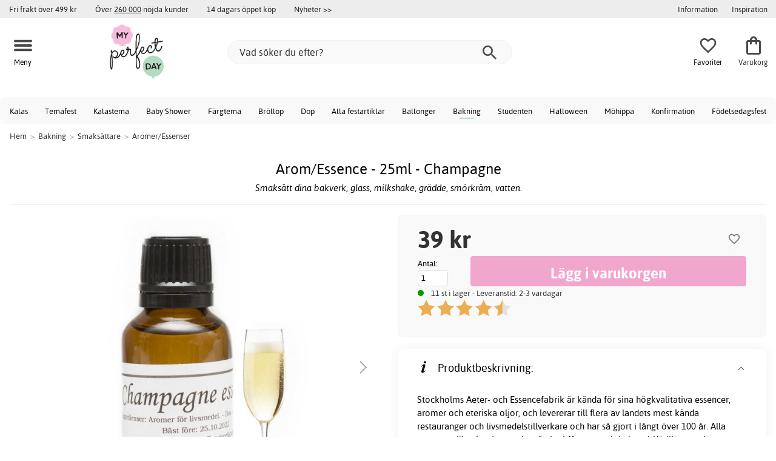

--- FILE ---
content_type: text/html; charset=iso-8859-1
request_url: https://www.myperfectday.se/arom-essence-25ml-champagne
body_size: 20203
content:
<!DOCTYPE html>
<html xmlns="http://www.w3.org/1999/xhtml"
xmlns:og="http://opengraphprotocol.org/schema/"
xmlns:fb="http://www.facebook.com/2008/fbml" dir="ltr" lang="sv">
<head>



<!--cache bof product-11657 2026-01-21 00:38:05 https://www.myperfectday.se/product-11657/arom-essence-25ml-champagne--><meta http-equiv="Content-Type" content="text/html; charset=iso-8859-1" />
<title>Arom/Essence - 25ml - Champagne - 39 kr - Aromer/Essenser - My Perfect Day</title>
<meta name="viewport" content="width=device-width, initial-scale=1"/><meta name="description" content="Köp Arom/Essence - 25ml - Champagne - 39 kr! Stockholms Aeter- och Essencefabrik är kända för sina högkvalitativa essencer, aromer och eteriska oljor, och levererar till flera av landets mest kända restauranger och livsmedelstillverkare och har så gjort i långt över 100 år. Alla essencer tillverkas..." />
<meta http-equiv="imagetoolbar" content="no" />
<meta name="author" content="My Perfect Day" />
<meta name="generator" content="" />
<link rel="apple-touch-icon" sizes="180x180" href="/favicon/myperfectday/apple-touch-icon.png">
<link rel="icon" type="image/png" sizes="32x32" href="/favicon/myperfectday/favicon-32x32.png">
<link rel="icon" type="image/png" sizes="16x16" href="/favicon/myperfectday/favicon-16x16.png">
<link rel="manifest" href="/favicon/myperfectday/site.webmanifest">
<meta name="msapplication-TileColor" content="#ffffff">
<meta name="theme-color" content="#E2DED5">
<link rel="stylesheet" type="text/css" href="/includes/templates/template_ai/css/fontface.css" />
<link rel="preload" href="/includes/templates/template_ai/fonts/Asap/asap-regular-webfont.woff2" as="font" type="font/woff2" crossorigin>
<link rel="preload" href="/includes/templates/template_ai/fonts/Asap/asap-bold-webfont.woff2" as="font" type="font/woff2" crossorigin>
<link rel="preload" href="/includes/templates/template_ai/fonts/Asap/asap-bolditalic-webfont.woff2" as="font" type="font/woff2" crossorigin>
<link rel="preload" href="/includes/templates/template_ai/fonts/Asap/asap-italic-webfont.woff2" as="font" type="font/woff2" crossorigin>
<link rel="stylesheet" type="text/css" href="//www.myperfectday.se/min/?g=931819afd7c02bbbc011c5d38285d6507e656648.css&amp;1755771068" />


<meta property="og:title" content="Arom/Essence - 25ml - Champagne - 39 kr - Aromer/Essenser - My Perfect Day"/>
<meta property="og:description" content="Köp Arom/Essence - 25ml - Champagne - 39 kr! Stockholms Aeter- och Essencefabrik är kända för sina högkvalitativa essencer, aromer och eteriska oljor, och levererar till flera av landets mest kända restauranger och livsmedelstillverkare och har så gjort i långt över 100 år. Alla essencer tillverkas..."/>
<meta property="og:type" content="product"/>
<meta property="og:image" content="https://cdn.myperfectday.se/img/3d/2c/c1/80/1000x1000/3d2cc1806f7de82107e9149b04a6347982.jpg"/>
<meta property="og:site_name" content="My Perfect Day"/>
<link rel="canonical" href="https://www.myperfectday.se/arom-essence-25ml-champagne"/>
<meta property="fb:admins" content="" /><meta property="fb:app_id" content="" /><script>
	dl = { 
		site_id: "1",
		currency: "SEK",
		page_type: "product_info",
		page_type_key: "products_id",
		page_type_id: "11657",
		product_recommendations: ["12396","10945","10948","10952","10950","11655","11789","12069","18604","11656"],
		tid: "11657",
		products_name: "Arom/Essence - 25ml - Champagne",
		products_price_ex : 34.8214,
		products_price_inc : 39,
		base_products_price_inc : 39,
		products_image : "https://cdn.myperfectday.se/img/3d/2c/c1/80/1000x1000/3d2cc1806f7de82107e9149b04a6347982.jpg",
		products_url : "https://www.myperfectday.se/arom-essence-25ml-champagne",
		products_model : "3-834",
		products_brand : "Stockholm Essencefabrik",
		products_category_1: "Bakning",
		products_category_2: "Smaksättare",
		products_category_3: "Aromer/Essenser",
		products_categories : ["Bakning","Smaksättare","Aromer/Essenser"] 
	}
</script><!--ANALYTICS_HTML--><script>uhistory = {};</script><script>dl.trck = true;</script><!-- Global site tag (gtag.js) - Google Ads: 973463741 -->
        <script async src="https://www.googletagmanager.com/gtag/js?id=AW-973463741"></script>
        <script>
            window.dataLayer = window.dataLayer || [];
            function gtag(){dataLayer.push(arguments);}
            gtag('js', new Date());
            
                        gtag("consent", "default", {
    "ad_storage": "denied",
    "analytics_storage": "denied",
    "ad_user_data": "denied",
    "ad_personalization": "denied"
});
                        
            
                gtag('config', 'AW-973463741',{
                allow_enhanced_conversions: 'true',
                cookie_domain: '.www.myperfectday.se'});
                
            
            
            gtag('config', 'G-S2DQ42WVNR',{
                link_attribution: 'true',
                anonymize_ip: 'true',
                site_speed_sample_rate: 100,
                cookie_domain: '.www.myperfectday.se',
                cookie_prefix: 'GA4'});
            
            
        gtag('event', 'page_view',
            {'send_to': 'AW-973463741', 'ecomm_prodid': '11657','ecomm_pagetype':'product','ecomm_rec_prodid': dl.product_recommendations,'ecomm_pvalue': 39,'ecomm_totalvalue': 39,'count_visited_products': '','count_visited_prod_or_cat': '0','allow_rm': 'pending'}
        );
        
            
            var gtag_active = true;
                gtag('event', 'view_item', {
                send_to: "G-S2DQ42WVNR",
                currency: dl.currency,
                value: dl.products_price_ex,
                items: [ {
                index: 0,
                item_id: "11657",
                item_name: dl.products_name,
                price: dl.products_price_ex,
                currency: dl.currency,
                quantity: 1,
                item_category: "Smaksättare",
                item_category2: "Bakning"}
                ]});
            
        </script>
    </head>


<body class="winter" id="productinfoBody">
<!--GTM_BODY--><div id="pad_top"><div class="customer_info_row"><div class="center_menu"><div class="top_bar_arg_holder"><div class="arg">Fri frakt över 499 kr</div><div class="arg secondary desktop">Över <span style="text-decoration:underline;">260 000</span> nöjda kunder</div><div class="arg secondary desktop">14 dagars öppet köp</div></div><div class="top_bar_links_holder"><div class="arg top_bar_link new divhref" href="/?aggregation=all&filter=-new&sort_order=1">Nyheter >></div></div><div class="top_bar_drop_holder"><div id="dropMenuWrapper">
       <div id="dropMenu">
          <ul class="level1">				
              <li class="submenu"><div><button class="mobile_info_text">Information</button></div>
              <ul class="level2">
          <li><a href="/k%C3%B6pvillkor">Köpvillkor</a></li>
          <li><a href="https://www.myperfectday.se/#setcookies">Cookies</a></li>
          <li><a href="/integritetspolicy">Integritetspolicy</a></li>
          <li><a href="https://www.myperfectday.se//faq">Frågor och svar</a></li>
          <li><a href="https://www.myperfectday.se//contact_us">Kundservice</a></li>
</ul>
            </li><li><a href="/inspiration_center"><div>Inspiration</div></a></li>     
          </ul>
  </div>
   
</div></div></div></div><div id="float_menu"><div class="center_menu"><div class="logo_top_row"><div class="top_button_holder top_menu_button_holder"><div class="top_menu_button top_button"><span class="top_icon_holder svg_menu_button"><svg viewBox="0 0 199.39 124.52" fill="#494949" width="30" height="30" ><g><g><path d="M12.51,74.76c1.55,0,3.09,0,4.64,0c4.24,0,8.48,0,12.72,0c6.24,0,12.48,0,18.72,0c7.65,0,15.3,0,22.96,0 c8.34,0,16.68,0,25.03,0c8.42,0,16.84,0,25.26,0c7.89,0,15.78,0,23.67,0c6.64,0,13.27,0,19.91,0c4.8,0,9.59,0,14.39,0 c2.26,0,4.52,0.02,6.78,0c0.1,0,0.2,0,0.29,0c3.21,0,6.57-1.39,8.84-3.66c2.17-2.17,3.8-5.73,3.66-8.84 c-0.14-3.23-1.21-6.59-3.66-8.84c-2.45-2.25-5.45-3.66-8.84-3.66c-1.55,0-3.09,0-4.64,0c-4.24,0-8.48,0-12.72,0 c-6.24,0-12.48,0-18.72,0c-7.65,0-15.3,0-22.96,0c-8.34,0-16.68,0-25.03,0c-8.42,0-16.84,0-25.26,0c-7.89,0-15.78,0-23.67,0 c-6.64,0-13.27,0-19.91,0c-4.8,0-9.59,0-14.39,0c-2.26,0-4.52-0.02-6.78,0c-0.1,0-0.2,0-0.29,0c-3.21,0-6.57,1.39-8.84,3.66 c-2.17,2.17-3.8,5.73-3.66,8.84c0.14,3.23,1.21,6.59,3.66,8.84C6.12,73.35,9.12,74.76,12.51,74.76L12.51,74.76z"></path></g></g><g><g><path d="M12.51,124.51c1.55,0,3.09,0,4.64,0c4.24,0,8.48,0,12.72,0c6.24,0,12.48,0,18.72,0c7.65,0,15.3,0,22.96,0 c8.34,0,16.68,0,25.03,0c8.42,0,16.84,0,25.26,0c7.89,0,15.78,0,23.67,0c6.64,0,13.27,0,19.91,0c4.8,0,9.59,0,14.39,0 c2.26,0,4.52,0.02,6.78,0c0.1,0,0.2,0,0.29,0c3.21,0,6.57-1.39,8.84-3.66c2.17-2.17,3.8-5.73,3.66-8.84 c-0.14-3.23-1.21-6.59-3.66-8.84c-2.45-2.25-5.45-3.66-8.84-3.66c-1.55,0-3.09,0-4.64,0c-4.24,0-8.48,0-12.72,0 c-6.24,0-12.48,0-18.72,0c-7.65,0-15.3,0-22.96,0c-8.34,0-16.68,0-25.03,0c-8.42,0-16.84,0-25.26,0c-7.89,0-15.78,0-23.67,0 c-6.64,0-13.27,0-19.91,0c-4.8,0-9.59,0-14.39,0c-2.26,0-4.52-0.02-6.78,0c-0.1,0-0.2,0-0.29,0c-3.21,0-6.57,1.39-8.84,3.66 c-2.17,2.17-3.8,5.73-3.66,8.84c0.14,3.23,1.21,6.59,3.66,8.84C6.12,123.1,9.12,124.51,12.51,124.51L12.51,124.51z"></path></g></g><g><g><path d="M12.51,25.01c1.55,0,3.09,0,4.64,0c4.24,0,8.48,0,12.72,0c6.24,0,12.48,0,18.72,0c7.65,0,15.3,0,22.96,0 c8.34,0,16.68,0,25.03,0c8.42,0,16.84,0,25.26,0c7.89,0,15.78,0,23.67,0c6.64,0,13.27,0,19.91,0c4.8,0,9.59,0,14.39,0 c2.26,0,4.52,0.02,6.78,0c0.1,0,0.2,0,0.29,0c3.21,0,6.57-1.39,8.84-3.66c2.17-2.17,3.8-5.73,3.66-8.84 c-0.14-3.23-1.21-6.59-3.66-8.84c-2.45-2.25-5.45-3.66-8.84-3.66c-1.55,0-3.09,0-4.64,0c-4.24,0-8.48,0-12.72,0 c-6.24,0-12.48,0-18.72,0c-7.65,0-15.3,0-22.96,0c-8.34,0-16.68,0-25.03,0c-8.42,0-16.84,0-25.26,0c-7.89,0-15.78,0-23.67,0 c-6.64,0-13.27,0-19.91,0c-4.8,0-9.59,0-14.39,0c-2.26,0-4.52-0.02-6.78,0c-0.1,0-0.2,0-0.29,0c-3.21,0-6.57,1.39-8.84,3.66 C1.5,5.84-0.13,9.4,0.01,12.51c0.14,3.23,1.21,6.59,3.66,8.84C6.12,23.59,9.12,25.01,12.51,25.01L12.51,25.01z"></path></g></g></svg></span><span class="text">Meny</span></div></div><div class="top_button_holder top_search_button_holder"><span class="top_button"><span class="top_icon_holder svg_search_button"><svg viewBox="0 0 32 32" version="1.1" fill="#494949" width="30" height="30" ><g stroke-width="1" stroke="none" fill-rule="evenodd" fill="#494949" ><g fill-rule="nonzero"><g><g><path d="M22.7927273,20.1149091 L21.3338182,20.1149091 L20.7869091,19.6567273 C22.5178182,17.5549091 23.6130909,14.9032727 23.6130909,11.8850909 C23.6130909,5.30327273 18.3243636,0 11.7614545,0 C5.28872727,0 0,5.30327273 0,11.8850909 C0,18.4683636 5.28727273,23.7716364 11.8516364,23.7716364 C14.7694545,23.7716364 17.504,22.6734545 19.6014545,20.9367273 L20.1483636,21.3949091 L20.1483636,22.8567273 L29.2654545,32 L32,29.2567273 L22.7927273,20.1149091 Z M11.8516364,20.1149091 C7.29309091,20.1149091 3.648,16.4567273 3.648,11.8850909 C3.648,7.31490909 7.29309091,3.65672727 11.8516364,3.65672727 C16.4101818,3.65672727 20.0581818,7.31636364 20.0581818,11.8850909 C20.0581818,16.4567273 16.4116364,20.1149091 11.8545455,20.1149091 L11.8516364,20.1149091 Z"></path></g></g></g></g></svg></span><span class="text">Sök</span></span></div><div class="top_button_holder top_filter_button_holder"><span class="top_button"><span class="top_filter_icon svg_filter_button">
										<svg viewBox="0 0 48 48" xmlns="http://www.w3.org/2000/svg" fill="#494949" width="30" height="30" ><g stroke-width="0"></g><g stroke-linecap="round" stroke-linejoin="round"></g><g> <title>filter-horizontal</title> <g id="Layer_2" data-name="Layer 2"> <g id="invisible_box" data-name="invisible box"> <rect width="48" height="48" fill="none"></rect> </g> <g id="icons_Q2" data-name="icons Q2"> <path d="M41.8,8H21.7A6.2,6.2,0,0,0,16,4a6,6,0,0,0-5.6,4H6.2A2.1,2.1,0,0,0,4,10a2.1,2.1,0,0,0,2.2,2h4.2A6,6,0,0,0,16,16a6.2,6.2,0,0,0,5.7-4H41.8A2.1,2.1,0,0,0,44,10,2.1,2.1,0,0,0,41.8,8ZM16,12a2,2,0,1,1,2-2A2,2,0,0,1,16,12Z"></path> <path d="M41.8,22H37.7A6.2,6.2,0,0,0,32,18a6,6,0,0,0-5.6,4H6.2a2,2,0,1,0,0,4H26.4A6,6,0,0,0,32,30a6.2,6.2,0,0,0,5.7-4h4.1a2,2,0,1,0,0-4ZM32,26a2,2,0,1,1,2-2A2,2,0,0,1,32,26Z"></path> <path d="M41.8,36H24.7A6.2,6.2,0,0,0,19,32a6,6,0,0,0-5.6,4H6.2a2,2,0,1,0,0,4h7.2A6,6,0,0,0,19,44a6.2,6.2,0,0,0,5.7-4H41.8a2,2,0,1,0,0-4ZM19,40a2,2,0,1,1,2-2A2,2,0,0,1,19,40Z"></path> </g> </g> </g></svg>

										</span><span class="text">Filter</span></span></div><a href="/" class="mobile_logo_container"><div class="mobile_logo"><img src="images/logos/mpdlogo_sm.png" alt="My Perfect Day"></div></a><a href="/" class="desktop_logo_container"><div class="desktop_logo"><img src="images/logos/mpdlogo_sm.png" alt="My Perfect Day"></div></a><div class="search_holder"><div class="search_container"><div id="SearchBar" class="search_bar"><form name="quick_find_header" action="https://www.myperfectday.se/index.php?main_page=advanced_search_result" method="get" id="ajaxSearchForm"><input type="hidden" name="main_page" value="advanced_search_result" /><span id="product_records" number="10"></span><input type="text" name="keyword" class="searchboxinput" target=".suggestions" autocomplete="off" size="6" placeholder="Vad söker du efter?" aria-label="Vad söker du efter?" /><div class="search_button_holder"><button class="search_button" type="submit"><span class="search_button_icon"><svg viewBox="0 0 32 32" version="1.1"  fill="#494949" width="23" height="23" ><g stroke-width="1" stroke="none" fill-rule="evenodd" fill="#494949" ><g fill-rule="nonzero"><g><g><path d="M22.7927273,20.1149091 L21.3338182,20.1149091 L20.7869091,19.6567273 C22.5178182,17.5549091 23.6130909,14.9032727 23.6130909,11.8850909 C23.6130909,5.30327273 18.3243636,0 11.7614545,0 C5.28872727,0 0,5.30327273 0,11.8850909 C0,18.4683636 5.28727273,23.7716364 11.8516364,23.7716364 C14.7694545,23.7716364 17.504,22.6734545 19.6014545,20.9367273 L20.1483636,21.3949091 L20.1483636,22.8567273 L29.2654545,32 L32,29.2567273 L22.7927273,20.1149091 Z M11.8516364,20.1149091 C7.29309091,20.1149091 3.648,16.4567273 3.648,11.8850909 C3.648,7.31490909 7.29309091,3.65672727 11.8516364,3.65672727 C16.4101818,3.65672727 20.0581818,7.31636364 20.0581818,11.8850909 C20.0581818,16.4567273 16.4116364,20.1149091 11.8545455,20.1149091 L11.8516364,20.1149091 Z"></path></g></g></g></g></svg></span></button><button class="close_search_button ajaxSearchClose" type="submit"><span class="svg_close_search_button_icon">
								    	<svg viewBox="0 0 20 20" version="1.1"><g stroke-width="1" stroke="none" fill-rule="evenodd" fill="none"><g fill-rule="nonzero" fill="#333"><polygon points="20 2 18 0 10 8 2 0 0 2 8 10 0 18 2 20 10 12 18 20 20 18 12 10"></polygon></g></g></svg>
								    </span></button></div></form></div><div class="suggestions"></div></div></div><div class="top_button_holder top_fav_button_holder divhref" href="/list" >
											<div class=" top_button top_button" ><span class="top_icon_holder svg_fav_button"><svg xmlns="http://www.w3.org/2000/svg" fill="#494949" focusable="false" aria-hidden="true" width="32" height="32" viewBox="0 0 24 24"><path d="M16.5 3c-1.74 0-3.41.81-4.5 2.09C10.91 3.81 9.24 3 7.5 3 4.42 3 2 5.42 2 8.5c0 3.78 3.4 6.86 8.55 11.54L12 21.35l1.45-1.32C18.6 15.36 22 12.28 22 8.5 22 5.42 19.58 3 16.5 3m-4.4 15.55-.1.1-.1-.1C7.14 14.24 4 11.39 4 8.5 4 6.5 5.5 5 7.5 5c1.54 0 3.04.99 3.57 2.36h1.87C13.46 5.99 14.96 5 16.5 5c2 0 3.5 1.5 3.5 3.5 0 2.89-3.14 5.74-7.9 10.05"/></svg><span class="fav_count_badge"></span></span><span class="text">Favoriter</span></div>

											</div><div class="top_button_holder divhref" id="top_cart_container"   href="/index.php?main_page=checkout">
													<a class="shopping_bag top_button to_checkout"  href="/index.php?main_page=checkout">
														<span class="top_icon_holder go_to_checkout svg_cart_icon"><svg xmlns="http://www.w3.org/2000/svg" fill="#494949" focusable="false" aria-hidden="true" width="36" height="36" viewBox="0 0 24 24"><path d="M18 6h-2c0-2.21-1.79-4-4-4S8 3.79 8 6H6c-1.1 0-2 .9-2 2v12c0 1.1.9 2 2 2h12c1.1 0 2-.9 2-2V8c0-1.1-.9-2-2-2m-6-2c1.1 0 2 .9 2 2h-4c0-1.1.9-2 2-2m6 16H6V8h2v2c0 .55.45 1 1 1s1-.45 1-1V8h4v2c0 .55.45 1 1 1s1-.45 1-1V8h2z"/></svg><span class="cart_count_on_button"></span></span><span class="text">Varukorg</span>
													</a>
												</div></div></div></div>
		</div><div class="search_holder_row"><input class="search_holder_row_input" size="6" placeholder="Vad söker du efter?" aria-label="Vad söker du efter?"/><div class="search_button_holder"><button class="search_button" type="submit"><span class="search_button_icon"><svg viewBox="0 0 32 32" version="1.1"  fill="#494949" width="23" height="23" ><g stroke-width="1" stroke="none" fill-rule="evenodd" fill="#494949" ><g fill-rule="nonzero"><g><g><path d="M22.7927273,20.1149091 L21.3338182,20.1149091 L20.7869091,19.6567273 C22.5178182,17.5549091 23.6130909,14.9032727 23.6130909,11.8850909 C23.6130909,5.30327273 18.3243636,0 11.7614545,0 C5.28872727,0 0,5.30327273 0,11.8850909 C0,18.4683636 5.28727273,23.7716364 11.8516364,23.7716364 C14.7694545,23.7716364 17.504,22.6734545 19.6014545,20.9367273 L20.1483636,21.3949091 L20.1483636,22.8567273 L29.2654545,32 L32,29.2567273 L22.7927273,20.1149091 Z M11.8516364,20.1149091 C7.29309091,20.1149091 3.648,16.4567273 3.648,11.8850909 C3.648,7.31490909 7.29309091,3.65672727 11.8516364,3.65672727 C16.4101818,3.65672727 20.0581818,7.31636364 20.0581818,11.8850909 C20.0581818,16.4567273 16.4116364,20.1149091 11.8545455,20.1149091 L11.8516364,20.1149091 Z"></path></g></g></g></g></svg></span></button><button class="close_search_button ajaxSearchClose" type="submit"><span class="svg_close_search_button_icon">
								    	<svg viewBox="0 0 20 20" version="1.1"><g stroke-width="1" stroke="none" fill-rule="evenodd" fill="none"><g fill-rule="nonzero" fill="#333"><polygon points="20 2 18 0 10 8 2 0 0 2 8 10 0 18 2 20 10 12 18 20 20 18 12 10"></polygon></g></g></svg>
								    </span></button></div></div>
<!--bof-header logo and navigation display-->
 
<div id="leftshaddow"><div id="mainWrapper" site_id="1" category_id="1819" products_id="11657" >
				<div class="top_menu"> 
					<div class="navbar"><div class="cat_menu"><ul class="nav"><li class="">
							<div class="pop_up_cat_wrapper">
								<a href="/kalas" a_cat="1005" p_cat="0" class="menulink top">Kalas</a>
								</div>
								</li><li class="">
							<div class="pop_up_cat_wrapper">
								<a href="/temafest" a_cat="1009" p_cat="0" class="menulink top">Temafest</a>
								</div>
								</li><li class="">
							<div class="pop_up_cat_wrapper">
								<a href="/kalasteman" a_cat="1045" p_cat="1005" class="menulink top">Kalastema</a>
								</div>
								</li><li class="">
							<div class="pop_up_cat_wrapper">
								<a href="/baby-shower" a_cat="1006" p_cat="0" class="menulink top">Baby Shower</a>
								</div>
								</li><li class="">
							<div class="pop_up_cat_wrapper">
								<a href="/f%C3%A4rgteman" a_cat="1010" p_cat="0" class="menulink top">Färgtema</a>
								</div>
								</li><li class="">
							<div class="pop_up_cat_wrapper">
								<a href="/br%C3%B6llop" a_cat="1004" p_cat="0" class="menulink top">Bröllop</a>
								</div>
								</li><li class="">
							<div class="pop_up_cat_wrapper">
								<a href="/dop" a_cat="1007" p_cat="1810" class="menulink top">Dop</a>
								</div>
								</li><li class="">
							<div class="pop_up_cat_wrapper">
								<a href="/alla-produkter" a_cat="1011" p_cat="0" class="menulink top">Alla festartiklar</a>
								</div>
								</li><li class="">
							<div class="pop_up_cat_wrapper">
								<a href="/ballonger" a_cat="1109" p_cat="0" class="menulink top">Ballonger</a>
								</div>
								</li><li class="">
							<div class="pop_up_cat_wrapper">
								<a href="/bakning" a_cat="1008" p_cat="0" class="menulink top">Bakning</a>
								</div>
								</li><li class="">
							<div class="pop_up_cat_wrapper">
								<a href="/student" a_cat="1471" p_cat="1810" class="menulink top">Studenten</a>
								</div>
								</li><li class="">
							<div class="pop_up_cat_wrapper">
								<a href="/halloween" a_cat="1384" p_cat="1810" class="menulink top">Halloween</a>
								</div>
								</li><li class="">
							<div class="pop_up_cat_wrapper">
								<a href="/m%C3%B6hippa" a_cat="1026" p_cat="1810" class="menulink top">Möhippa</a>
								</div>
								</li><li class="">
							<div class="pop_up_cat_wrapper">
								<a href="/konfirmation" a_cat="1995" p_cat="1810" class="menulink top">Konfirmation</a>
								</div>
								</li><li class="">
							<div class="pop_up_cat_wrapper">
								<a href="/fest" a_cat="2006" p_cat="1810" class="menulink top">Födelsedagsfest</a>
								</div>
								</li></ul><a href="#" class="mobile_menu_button"></a></div></div>				 </div> 
				 											<div class="crumbholder"><div id="navBreadCrumb"><span class="home count4" type="home">  <a href="/">Hem</a><span class="bcsep">&gt;</span></span><span class="index count4" type="index"><span><a href="/bakning"><span>Bakning</span></a></span><span class="bcsep">&gt;</span></span><span class="index count4" type="index"><span><a href="/smaks%C3%A4ttare"><span>Smaksättare</span></a></span><span class="bcsep">&gt;</span></span><span class="index count4" type="index"><span><a href="/aromer-essenser"><span>Aromer/Essenser</span></a></span></span></div></div>
					
  <div width="999" border="0" cellspacing="0" cellpadding="0" id="contentMainWrapper" summary="content">
<div class="top_level_menu" style="display:none;"><div id="left_menu_categories" style="display:"><ul class="jqNavigation"><li class="on normal ">
<ul class="menu_top_row_links"> 
  <li>
    <div id="" class="menulink divhref" href="/inspiration_center">Inspiration</div>
  </li> 
  <li>
    <a class="" href="/printables"></a>
    <div id="" class="menulink divhref" href="/printables">Printables</div>
  </li> 
  <li>
    <div id="new_category_css" class="menulink divhref" href="/?aggregation=all&filter=-new&sort_order=1">Nyheter</div>
  </li> </ul>
</li><div class="strike">
					   	<span>Populärt just nu</span>
						</div><li class=" focus  exp">
																					<a href="/student" a_cat="1471" class="menulink"><span class="name">Student</span></a><span id="cat_1471" class="toggle expandable"></span></li><li class=" focus  exp">
																					<a href="/mailegm%C3%B6ss" a_cat="1889" class="menulink"><span class="name">Mailegmöss</span></a><span id="cat_1889" class="toggle expandable"></span></li><li class=" focus  exp">
																					<a href="/p%C3%A5sk" a_cat="1383" class="menulink"><span class="name">Påsk</span></a><span id="cat_1383" class="toggle expandable"></span></li><div class="strike">
					   <span>Alla produkter</span></div><li class=" normal  exp top">
																					<a href="/alla-produkter" a_cat="1011" class="menulink"><span class="name">Alla festartiklar</span></a><span id="cat_1011" class="toggle expandable"></span></li><li class=" normal  exp top">
																					<a href="/h%C3%B6gtider" a_cat="1810" class="menulink"><span class="name">Alla högtider</span></a><span id="cat_1810" class="toggle expandable"></span></li><li class=" normal  exp top">
																					<a href="/baby-shower" a_cat="1006" class="menulink"><span class="name">Baby Shower</span></a><span id="cat_1006" class="toggle expandable"></span></li><li class=" normal  exp top">
																					<a href="/bakning" a_cat="1008" class="menulink"><span class="name">Bakning</span></a><span id="cat_1008" class="toggle expandable"></span></li><li class=" normal  exp top">
																					<a href="/ballonger" a_cat="1109" class="menulink"><span class="name">Ballonger</span></a><span id="cat_1109" class="toggle expandable"></span></li><li class=" normal  exp top">
																					<a href="/br%C3%B6llop" a_cat="1004" class="menulink"><span class="name">Bröllop</span></a><span id="cat_1004" class="toggle expandable"></span></li><li class=" normal  exp top">
																					<a href="/kalas" a_cat="1005" class="menulink"><span class="name">Kalas</span></a><span id="cat_1005" class="toggle expandable"></span></li><li class=" normal  exp top">
																					<a href="/lek" a_cat="1857" class="menulink"><span class="name">Lek</span></a><span id="cat_1857" class="toggle expandable"></span></li><li class=" normal  exp top">
																					<a href="/maileg" a_cat="2041" class="menulink"><span class="name">Maileg</span></a><span id="cat_2041" class="toggle expandable"></span></li><li class=" normal  exp top">
																					<a href="/temafest" a_cat="1009" class="menulink"><span class="name">Temafest</span></a><span id="cat_1009" class="toggle expandable"></span></li><hr class="separator s"><li class=" tag  exp top">
																					<a href="/f%C3%A4rgteman" a_cat="1010" class="menulink"><span class="name">Färgteman</span></a><span id="cat_1010" class="toggle expandable"></span></li><li class=" tag  exp top">
																					<a href="/printables" a_cat="1420" class="menulink"><span class="name">Printables</span></a><span id="cat_1420" class="toggle expandable"></span></li><hr class="separator"/>  <li><div id="special_category_css" class="menulink divhref" href="/?aggregation=all&filter=-special">Kampanjprodukter</div></li>
  <li><div id="new_category_css" class="menulink divhref" href="/?aggregation=all&filter=-new&sort_order=1">Nyheter</div></li>
  <li><div id="all_category_css" class="menulink divhref" href="/?aggregation=all">Alla produkter</div></li>
  <li><a id="brands_css" class="menulink divhref" href="/brands">Varumärken</a></li>
</ul></div>
</div><div class="categories_menu" ><div id="left_menu_categories" style="display:"><ul class="jqNavigation"><li class="on normal ">
<ul class="menu_top_row_links"> 
  <li>
    <div id="" class="menulink divhref" href="/inspiration_center">Inspiration</div>
  </li> 
  <li>
    <a class="" href="/printables"></a>
    <div id="" class="menulink divhref" href="/printables">Printables</div>
  </li> 
  <li>
    <div id="new_category_css" class="menulink divhref" href="/?aggregation=all&filter=-new&sort_order=1">Nyheter</div>
  </li> </ul>
</li><li class="on normal  exp top">
																					<a href="/bakning" a_cat="1008" class="menulink on"><span class="name">Bakning</span></a><span id="cat_1008" class="toggle expandable active"></span>
<ul id="cat_holder_1008">
<li class=" normal  exp">
																					<a href="/bakformar" a_cat="1067" class="menulink"><span class="name">Bakformar</span></a><span id="cat_1067" class="toggle expandable"></span></li><li class=" normal  nonexp">
																					<a href="/bakmixar" a_cat="1436" class="menulink"><span class="name">Bakmixar</span></a></li><li class=" normal  nonexp">
																					<a href="/cake-drip" a_cat="1780" class="menulink"><span class="name">Cake Drip</span></a></li><li class=" normal  nonexp">
																					<a href="/cake-picks-c-1058" a_cat="1058" class="menulink"><span class="name">Cake Picks</span></a></li><li class=" normal  nonexp">
																					<a href="/cake-pops-klubbor" a_cat="1055" class="menulink"><span class="name">Cake Pops & Klubbor</span></a></li><li class=" normal  exp">
																					<a href="/cake-toppers" a_cat="1115" class="menulink"><span class="name">Cake Toppers</span></a><span id="cat_1115" class="toggle expandable"></span></li><li class=" normal  nonexp">
																					<a href="/candy-melts" a_cat="1061" class="menulink"><span class="name">Candy Melts</span></a></li><li class=" normal  exp">
																					<a href="/cupcakes-muffins" a_cat="1782" class="menulink"><span class="name">Cupcakes & Muffins</span></a><span id="cat_1782" class="toggle expandable"></span></li><li class=" normal  exp">
																					<a href="/f%C3%A4rgs%C3%A4ttare" a_cat="1783" class="menulink"><span class="name">Färgsättare</span></a><span id="cat_1783" class="toggle expandable"></span></li><li class=" normal  exp">
																					<a href="/godis" a_cat="1123" class="menulink"><span class="name">Godis</span></a><span id="cat_1123" class="toggle expandable"></span></li><li class=" normal  nonexp">
																					<a href="/k%C3%B6ksutrustning" a_cat="1828" class="menulink"><span class="name">Köksutrustning</span></a></li><li class=" normal  nonexp">
																					<a href="/marsipan" a_cat="1667" class="menulink"><span class="name">Marsipan</span></a></li><li class=" normal  nonexp">
																					<a href="/mousse" a_cat="1714" class="menulink"><span class="name">Mousse</span></a></li><li class=" normal  exp">
																					<a href="/servering" a_cat="1060" class="menulink"><span class="name">Servering</span></a><span id="cat_1060" class="toggle expandable"></span></li><li class=" normal  exp">
																					<a href="/silikonformar" a_cat="1465" class="menulink"><span class="name">Silikonformar</span></a><span id="cat_1465" class="toggle expandable"></span></li><li class="on normal  exp">
																					<a href="/smaks%C3%A4ttare" a_cat="1841" class="menulink on"><span class="name">Smaksättare</span></a><span id="cat_1841" class="toggle expandable active"></span>
<ul id="cat_holder_1841">
<li class="on normal  nonexp">
																					<a href="/aromer-essenser" a_cat="1819" class="menulink on currentcat"><span class="name">Aromer/Essenser</span></a></li><li class=" normal  nonexp">
																					<a href="/smakpasta" a_cat="1713" class="menulink"><span class="name">Smakpasta</span></a></li>        </ul>
</li><li class=" normal  nonexp">
																					<a href="/sockerdekorationer" a_cat="1401" class="menulink"><span class="name">Sockerdekorationer</span></a></li><li class=" normal  exp">
																					<a href="/str%C3%B6ssel-bakningsdekor" a_cat="1064" class="menulink"><span class="name">Strössel & bakningsdekor</span></a><span id="cat_1064" class="toggle expandable"></span></li><li class=" normal  exp">
																					<a href="/sugarpaste" a_cat="1062" class="menulink"><span class="name">Sugarpaste</span></a><span id="cat_1062" class="toggle expandable"></span></li><li class=" normal  nonexp">
																					<a href="/t%C3%A5rtboxar" a_cat="1740" class="menulink"><span class="name">Tårtboxar</span></a></li><li class=" normal  exp">
																					<a href="/t%C3%A5rtbrickor" a_cat="1566" class="menulink"><span class="name">Tårtbrickor</span></a><span id="cat_1566" class="toggle expandable"></span></li><li class=" normal  nonexp">
																					<a href="/utstickare" a_cat="1065" class="menulink"><span class="name">Utstickare</span></a></li><li class=" normal  exp">
																					<a href="/varum%C3%A4rken-c-1802" a_cat="1802" class="menulink"><span class="name">Varumärken</span></a><span id="cat_1802" class="toggle expandable"></span></li><li class=" normal  exp">
																					<a href="/verktyg-tyllar" a_cat="1066" class="menulink"><span class="name">Verktyg & Tyllar</span></a><span id="cat_1066" class="toggle expandable"></span></li><li class=" normal  nonexp">
																					<a href="/%C3%B6vriga-ingredienser" a_cat="2116" class="menulink"><span class="name">Övriga ingredienser</span></a></li>    </ul>
</li></ul></div>
</div><div id="navColumnMain" style="width:100%">










<div class="centerColumn" id="productGeneral">









<div class="informationback">

<div class="informationbox">




    <div class="prod_holder_half" style="float:right;">
        <div class="infodisplay_headerbox">

		<h1>Arom/Essence - 25ml - Champagne</h1><div class="products_info_byline">Smaksätt dina bakverk, glass, milkshake, grädde, smörkräm, vatten.</div>
			<div class="infodisplaybox_modelnr"><div class="itemmodel">Art: <span>11657</span> | PG: M31</div></div>		

        </div>
        
        
		 
		    <!-- bof: dgReviews-->

<!-- eof: also_purchased -->
            <!--eof Product date added/available -->			







        

    </div>

    
  <div class="prod_holder_half infodisplay_left">

        
		
		<!--bof Main Product Image -->
		
		<div class="infodisplay_mainimage centeredContent">
			<div class="p_wrap" id="productMainImage">
				<center><div class="p_images_holder additional_images"><div class="pimg_nav">
													<button class="pimg prev"></button>
													<div class="product_slideshow_holder">
												
														<div id="prod_slideshow" class="slides"><div class="prod_slide" id="slide-1">
									<span class="main_imgholder modal_image" group="imagegroup" title="Arom/Essence - 25ml - Champagne" href="https://cdn.myperfectday.se/img/3d/2c/c1/80/1000x1000/3d2cc1806f7de82107e9149b04a6347982.jpg">
										
									<img src="https://cdn2.myperfectday.se/img/3d/2c/c1/80/600x600/3d2cc1806f7de82107e9149b04a6347982.jpg" alt="Arom/Essence - 25ml - Champagne" title="Arom/Essence - 25ml - Champagne" width="600" height="600" fetchpriority="high"  srcset="https://cdn2.myperfectday.se/img/3d/2c/c1/80/600x600/3d2cc1806f7de82107e9149b04a6347982.jpg 600w, https://cdn2.myperfectday.se/img/3d/2c/c1/80/400x400/3d2cc1806f7de82107e9149b04a6347982.jpg 400w, https://cdn.myperfectday.se/img/3d/2c/c1/80/300x300/3d2cc1806f7de82107e9149b04a6347982.jpg 300w, https://cdn3.myperfectday.se/img/3d/2c/c1/80/200x200/3d2cc1806f7de82107e9149b04a6347982.jpg 200w"  /></span>
								</div><div class="prod_slide" id="slide-2">
									<span class="main_imgholder modal_image" group="imagegroup" title="" href="https://cdn3.myperfectday.se/img/94/8b/21/e7/1000x1000/948b21e7c15ae0e578316b7dd8bd88e2bc.jpg">
										
									<img data-src="https://cdn.myperfectday.se/img/94/8b/21/e7/600x600/948b21e7c15ae0e578316b7dd8bd88e2bc.jpg" alt="Arom/Essence - 25ml - Champagne" title="Arom/Essence - 25ml - Champagne" width="600" height="600" fetchpriority="low"  data-srcset="https://cdn.myperfectday.se/img/94/8b/21/e7/600x600/948b21e7c15ae0e578316b7dd8bd88e2bc.jpg 600w, https://cdn.myperfectday.se/img/94/8b/21/e7/400x400/948b21e7c15ae0e578316b7dd8bd88e2bc.jpg 400w, https://cdn3.myperfectday.se/img/94/8b/21/e7/300x300/948b21e7c15ae0e578316b7dd8bd88e2bc.jpg 300w, https://cdn.myperfectday.se/img/94/8b/21/e7/200x200/948b21e7c15ae0e578316b7dd8bd88e2bc.jpg 200w"  /></span>
								</div></div>
													
													</div>
													<button class="pimg next"></button>
												</div><div class="slide_links_outer"><div class="slide_links"><span class="slide_link link-slide-1 " href="slide-1"><img src="https://cdn2.myperfectday.se/img/3d/2c/c1/80/90x90/3d2cc1806f7de82107e9149b04a6347982.jpg" alt="Arom/Essence - 25ml - Champagne" title="Arom/Essence - 25ml - Champagne" width="90" height="90"  /></span><span class="slide_link link-slide-2 " href="slide-2"><img src="https://cdn3.myperfectday.se/img/94/8b/21/e7/90x90/948b21e7c15ae0e578316b7dd8bd88e2bc.jpg" alt="Arom/Essence - 25ml - Champagne" title="Arom/Essence - 25ml - Champagne" width="90" height="90"  /></span></div></div></div></center><a href="https://cdn.myperfectday.se/img/3d/2c/c1/80/1000x1000/3d2cc1806f7de82107e9149b04a6347982.jpg" class="enlarge_image_link">Bild på Arom/Essence - 25ml - Champagne</a>			<!--eof Main Product Image-->
				
			</div>
		</div>
			<!--bof Additional Product Images -->
			
		


		<!--eof Additional Product Images -->

                
                


<!--eof Tell a Friend button -->
		
				
		
			   

				  		
				
		<!--eof Reviews button and count -->


 
 		

					


    </div>
        
        
        
           
   
    

					  


<!--bof Product description -->








<div class="prod_holder_half cartaddreal_holder s" style="float:right;clear:right;"><div class="cartaddreal"><form name="cart_quantity" action="/arom-essence-25ml-champagne?action=add_product" method="post" enctype="multipart/form-data"><div class="button_price"><div class="cart_price_and_fav"><div class="cart_price_and_date"><div class="productPrices" itemprop="offers" itemscope itemtype="http://schema.org/Offer"> <span id="productPrices" itemprop="availability" content="http://schema.org/InStock"><span class="calc_price"><div class="price_row"><meta itemprop="priceCurrency" content="SEK"><meta itemprop="price" content="39"><span class="currentprice ">39&nbsp;kr</span></div></span></div></div>
																								<div class="fav"></div>
																							</div><div class="stock_and_button"><div class="qty_and_button"><div class="product_amount_form">
										<div class="product_amount_input">Antal: <input name="cart_quantity" value="1" size="2"/></div><input type="hidden" name="products_id" value="11657" /><input type="hidden" name="tid" value="11657" /></div><input class="cssButton button_in_cart"  type="submit" value="Lägg i varukorgen" /></div><span class="cart_min_qty"></span><div id="productStock" class="stock_11657 instock" prid="11657"><div class="product_info_stock instock"><div class="stock_status_icon in_stock"></div><span>11 st i lager - Leveranstid: 2-3 vardagar</span></div></div><div class="customer_avg_review_holder left"><div class="customer_avg_review"><span class="anchor_link link_emulate" shref=".top_reviews"><div class="customer_avg_review_stars"><img src="https://cdn.myperfectday.se/images/includes_images/stars_4_5.png" alt="Kundbetyg 4.62 av 5!" title="Kundbetyg 4.62 av 5!" width="154" height="27" class="average_review_star_prod_info"></div></span></div></div></div><div class="accessories_holder"></div><div class="current_attributes" style="display:none;"><ul class="cartAttribsList"></ul></div></div></form></div></div><div class="start_dynamic prod_holder_half"></div><div class="prod_holder_half  infodisplaybox_holder">
			<div class="infodisplaybox"><div class="products_description p_wrap">
                                            <div class="header products_description_header toggle_link active" shref=".products_description_content" ><div class="header_icon" style="width: 1.5em; height: 1.5em;"></div><span class="toggle_drop" >Produktbeskrivning:</span></div>
	                                            <div class="products_description_content content"><p>Stockholms Aeter- och Essencefabrik är kända för sina högkvalitativa essencer, aromer och eteriska oljor, och levererar till flera av landets mest kända restauranger och livsmedelstillverkare och har så gjort i långt över 100 år. Alla essencer tillverkas hantverksmässigt i företagets lokaler på Wallingatan i Stockholm, där man funnits sedan 1889.</p><p>Essenerna kan användas till att smaksätta exempelvis glass, grädde, tårtfyllningar, chokladbollar, kaffe, godis, kolsyrat vatten, smörkräm, milkshake - endast fantasin sätter gränser. Essencerna är mycket koncentrerade och ger god smak av ytterst liten mängd, och är otroligt lättanvända, det är bara att droppa i någon eller några droppar och prova sig fram.</p><p>Med dessa essencerna kommer du inte bara få riktigt lyckade resultat i köket - du får även hem en bit svensk kulturhistoria!</p><p>Komplettera gärna med en smidig <a href="https://www.myperfectday.se/pipetter-till-essenceflaskor"><strong>pipett </strong></a>för att göra doseringen ännu enklare!</p><p><strong>Smak</strong>: Champagne<br /><br /><strong>En flaska innehåller</strong>: 25 ml<br /><br /><strong>Ingredienser</strong>: Aromer för livsmedel.<br /><br /><strong>Svensktillverkad, vegansk, glutenfri och sockerfri.</strong></p></div>
											</div></div>
		</div><div class="prod_holder_half  products_specifications_holder">
								<div class="products_specifications p_wrap">
									<div class="header toggle_link active" shref=".products_specification_content" ><div class="header_icon" style="width: 1.5em; height: 1.5em;"></div><span class="toggle_drop" >Specifikationer</span></div>
									<div class="products_specification_content content">
									<div class="div_grid">
																 <div class="div_cell option">SKU:</div><div class="div_cell">3-834</div><div class="div_cell option">ID:</div><div class="div_cell">11657</div>
														</div>
									</div>
								</div> </div><div class="prod_holder_half  "><div class="prod_info_category p_wrap" id="prod_info_category"><div class="header toggle_link active" shref=".prod_info_category_content" ><span class="header_icon" style="width: 1.5em; height: 1.5em;"></span><span class="toggle_drop" >Kategorier & taggar</span></div><div class="prod_info_category_content content"><div class="div_cell option">Varumärke:</div><div class="div_cell"><a href="/stockholm-essencefabrik-manufacturer-14">Stockholm Essencefabrik</a></div><div class="div_grid">
												<div class="div_cell option">Produktkategorier:</div><div class="div_cell"><span id="first_cat"></span><span class="products_categories_row2" type="cPath" tag_navid="1011" navval="_1011_" ><a href="/alla-produkter">
																						<span >Alla festartiklar</span>
																					</a></span>, <span class="products_categories_row2" type="cPath" tag_navid="1819" navval="_1008_1841_1819_" ><a href="/aromer-essenser">
																						<span >Aromer/Essenser</span>
																					</a></span></div></div><div class="div_grid">
										<div class="div_cell option">Taggar:</div><div class="div_cell"><span tag_navid="1841"><a href="/smaks%C3%A4ttare"><span>Smaksättare</span></a></span>, <span tag_navid="1008"><a href="/bakning"><span>Bakning</span></a></span></div></div></div></div></div>
			




   

	




<!--eof Add to Cart Box-->







<!--bof Tell a Friend box -->








				




    


<div class="xsell-holder prod_holder_half"></div>					
					<!--eof Attributes Compare Module -->

				

<div class="prod_holder_half">
						<div class="p_wrap top_reviews"><div class="header toggle_link active" shref=".top_reviews_content"><span class="header_icon" style="width: 1.5em; height: 1.5em;"></span><span class="toggle_drop" >Recensioner</span>
							</div>
							<div class="top_reviews_content content"><div class="prod_review_full"><div class="product_review_title">
                            <span style="float:left; clear:none; "><img src="https://cdn2.myperfectday.se/images/includes_images/stars_5.png" alt="5 av 5" title="5 av 5" width="77" height="14"> (5 av 5) av Annica
                            </span>
                            <span style="float:right; clear:none; color: #bcbcbc;font-style: italic;font-size:11px;">2023-08-09</span>

                        </div>
                        <div class="product_tab_content">Jag &auml;lskar denna hade den i min bl&aring;b&auml;rs marmelad och det blev en g&ouml;&ouml;&ouml;rrr go smak kombo 
                            </div></div><div class="prod_review_full"><div class="product_review_title">
                            <span style="float:left; clear:none; "><img src="https://cdn2.myperfectday.se/images/includes_images/stars_5.png" alt="5 av 5" title="5 av 5" width="77" height="14"> (5 av 5) av Birgitta
                            </span>
                            <span style="float:right; clear:none; color: #bcbcbc;font-style: italic;font-size:11px;">2022-11-29</span>

                        </div>
                        <div class="product_tab_content">Champagne essence ska jag prova n&auml;r jag g&ouml;r choklad och marsipan praliner . Birgitta 
                            </div></div><div class="prod_review_full"><div class="product_review_title">
                            <span style="float:left; clear:none; "><img src="https://cdn3.myperfectday.se/images/includes_images/stars_4.png" alt="4 av 5" title="4 av 5" width="77" height="14"> (4 av 5) av Anonym
                            </span>
                            <span style="float:right; clear:none; color: #bcbcbc;font-style: italic;font-size:11px;">2021-04-29</span>

                        </div>
                        <div class="product_tab_content">Piffar upp vattnet &#128512;
                            </div></div><div class="prod_review_full"><div class="product_review_title">
                            <span style="float:left; clear:none; "><img src="https://cdn2.myperfectday.se/images/includes_images/stars_5.png" alt="5 av 5" title="5 av 5" width="77" height="14"> (5 av 5) av Eva Alm
                            </span>
                            <span style="float:right; clear:none; color: #bcbcbc;font-style: italic;font-size:11px;">2025-08-21</span>

                        </div>
                        <div class="product_tab_content">God smak i ganache
                            </div></div><div class="prod_review_full"><div class="product_review_title">
                            <span style="float:left; clear:none; "><img src="https://cdn2.myperfectday.se/images/includes_images/stars_5.png" alt="5 av 5" title="5 av 5" width="77" height="14"> (5 av 5) av Sofie
                            </span>
                            <span style="float:right; clear:none; color: #bcbcbc;font-style: italic;font-size:11px;">2023-06-20</span>

                        </div>
                        </div><div class="prod_review_full"><div class="product_review_title">
                            <span style="float:left; clear:none; "><img src="https://cdn2.myperfectday.se/images/includes_images/stars_5.png" alt="5 av 5" title="5 av 5" width="77" height="14"> (5 av 5) av Anna
                            </span>
                            <span style="float:right; clear:none; color: #bcbcbc;font-style: italic;font-size:11px;">2023-04-29</span>

                        </div>
                        </div><div class="prod_review_full"><div class="product_review_title">
                            <span style="float:left; clear:none; "><img src="https://cdn2.myperfectday.se/images/includes_images/stars_5.png" alt="5 av 5" title="5 av 5" width="77" height="14"> (5 av 5) av Sofia
                            </span>
                            <span style="float:right; clear:none; color: #bcbcbc;font-style: italic;font-size:11px;">2022-11-09</span>

                        </div>
                        </div><div class="prod_review_full"><div class="product_review_title">
                            <span style="float:left; clear:none; "><img src="https://cdn2.myperfectday.se/images/includes_images/stars_5.png" alt="5 av 5" title="5 av 5" width="77" height="14"> (5 av 5) av Anonym
                            </span>
                            <span style="float:right; clear:none; color: #bcbcbc;font-style: italic;font-size:11px;">2022-03-31</span>

                        </div>
                        </div><div class="prod_review_full"><div class="product_review_title">
                            <span style="float:left; clear:none; "><img src="https://cdn2.myperfectday.se/images/includes_images/stars_5.png" alt="5 av 5" title="5 av 5" width="77" height="14"> (5 av 5) av Ellen
                            </span>
                            <span style="float:right; clear:none; color: #bcbcbc;font-style: italic;font-size:11px;">2021-07-12</span>

                        </div>
                        </div><div class="prod_review_full"><div class="product_review_title">
                            <span style="float:left; clear:none; "><img src="https://cdn3.myperfectday.se/images/includes_images/stars_4.png" alt="4 av 5" title="4 av 5" width="77" height="14"> (4 av 5) av Mariye
                            </span>
                            <span style="float:right; clear:none; color: #bcbcbc;font-style: italic;font-size:11px;">2021-05-30</span>

                        </div>
                        </div><div class="prod_review_full"><div class="product_review_title">
                            <span style="float:left; clear:none; "><img src="https://cdn3.myperfectday.se/images/includes_images/stars_4.png" alt="4 av 5" title="4 av 5" width="77" height="14"> (4 av 5) av Peter
                            </span>
                            <span style="float:right; clear:none; color: #bcbcbc;font-style: italic;font-size:11px;">2021-05-22</span>

                        </div>
                        </div></div></div></div>

			
			</div><div class="prod_holder_full other_products_suggestions" products_id="11657" current_category_id="1819" also_purchased="12396 10945 10948 10952 10950 11655 11789 12069 18604 11656 10770 12398 18178 18566 11788" products_similiar_key=""></div>					<div class="prod_holder_full"><div class="p_wrap all_reviews"><div class="centerBoxHeading_Also">Recensioner</div><div class="all_reviews_holder"><div class="prod_review_full"><div class="product_review_title">
                                <span style="float:left; clear:none; "><img src="https://cdn2.myperfectday.se/images/includes_images/stars_5.png" alt="5 av 5" title="5 av 5" width="77" height="14"> (5 av 5) av Anonym</span>
                                <span style="float:right; clear:none; color: #bcbcbc;font-style: italic;font-size:11px;">2022-01-21</span>
                            </div></div><div class="prod_review_full"><div class="product_review_title">
                                <span style="float:left; clear:none; "><img src="https://cdn.myperfectday.se/images/includes_images/stars_3.png" alt="3 av 5" title="3 av 5" width="77" height="14"> (3 av 5) av Johanna</span>
                                <span style="float:right; clear:none; color: #bcbcbc;font-style: italic;font-size:11px;">2021-04-23</span>
                            </div></div></div>
                    </div></div>

	</div>



	



</div>

	

<!--bof free ship icon  -->
<!--eof free ship icon  -->










<!--bof Quantity Discounts table -->
<!--eof Quantity Discounts table -->



















<!--bof Prev/Next bottom position -->
<!--eof Prev/Next bottom position -->











<!--COOKIE_CONSENT--></div>
</div>



	<div id="navSuppWrapper">
	<div id="navSupp"><div class="footer_section">
												<center>

<a href="https://www.myperfectday.se">
<img src="/images/logos/top_logo_mpd.png" width="233" height="112" alt="My Perfect Day">
</a>

</center></div>
		<div class="footer_section">
		<div class="footer_header">Varför handla på My Perfect Day</div>
		<ul><li>Låga priser & stort utbud</li><li>Fri frakt över 499 kr</li><li>Ingen fakturaavgift</li><li>14 dagars öppet köp</li><li>Trevlig kundservice</li></ul>
				</div>
				
				<div class="footer_section">
				<div class="footer_header">Viktiga länkar</div>
		<ul>
<li><a href="/k%C3%B6pvillkor">Köpvillkor</a></li>
<li><a href="/om-oss">Om Oss</a></li>
<li><a href="/press">Press</a></li>
<li><a href="/samarbete">Samarbete</a></li>
<li><a href="/integritetspolicy">Integritetspolicy</a></li>
		</ul>
		</div><div class="footer_section">
			<div class="footer_header">Kundsupport</div>
			<ul>
				<li>Vår kunniga och tillmötesgående kundservice finns här för att hjälpa dig och svara på alla frågor som rör ditt köp!</li>
				<li class="kundservice_button_item"> 
					<button class="kundservice_button">
						<a href="/contact_us">
							<div class="kundservice_button_content">
								<span class="">Kundservice</span>			
								<svg fill="#666" width="20" height="24" xmlns="http://www.w3.org/2000/svg"><path d="M15.883 12l-7.527 6.235.644.765 9-7.521-9-7.479-.645.764 7.529 6.236h-21.884v1h15.883z"/></svg>
							</div>
						</a>
					</button>
				</li>
			</ul>
		</div>
		
		

			</div><div id="bottomNav">

			
			<div id="siteinfoSubscribe" class="subscribegraph">
				<div class="row">	
				    <div class="txt">Få de bästa erbjudandena först! Prenumerera på vårt nyhetsbrev idag</div>
					<div class="input">
						<input type="email" name="email_address_newsletter" value="" class="newsletter_field" autocomplete="email" placeholder="Fyll i din e-postadress"/>
						<input class="newsletter_button" type="button" value="Registrera">
					</div>
				</div>
				<div class="policy-text"><p>Genom att bli medlem godkänner du My Perfect Day <a href="/integritetspolicy">Integritetspolicy.</a></p></div>
			</div>
			</div>
		</div>
		</div><footer><div id="siteinfoLegal" class="legalCopyright">Copyright © 2026 My Perfect Day. Alla rättigheter reserverade. Denna sida använder sig av Cookies för att förbättra din upplevelse. Genom att använda sidan samtycker du till detta. My Perfect Day är en del av Netray-gruppen || </div></footer>  
  


</div>
<!--TO_DESKTOP_SITE-->

<script type="application/ld+json">{"@context":"http:\/\/schema.org","@type":"Organization","name":"My Perfect Day","alternateName":"My Perfect Day","url":"https:\/\/www.myperfectday.se","contactPoint":{"@type":"ContactPoint","contactType":"customer support","telephone":"+46","email":"order@myperfectday.se","areaServed":["SE"]}}</script><script type="application/ld+json">{"@context":"http:\/\/schema.org","@type":"WebSite","url":"https:\/\/www.myperfectday.se","potentialAction":{"@type":"SearchAction","target":"https:\/\/www.myperfectday.se\/index.php?main_page=advanced_search_result&keyword={search_term_string}","query-input":"required name=search_term_string"}}</script><script type="application/ld+json">{"@context":"https:\/\/schema.org","@type":"BreadcrumbList","itemListElement":[{"@type":"ListItem","position":"1","item":{"@id":"https:\/\/www.myperfectday.se\/bakning","name":"Bakning"}},{"@type":"ListItem","position":"2","item":{"@id":"https:\/\/www.myperfectday.se\/smaks%C3%A4ttare","name":"Smaks\u00e4ttare"}},{"@type":"ListItem","position":"3","item":{"@id":"https:\/\/www.myperfectday.se\/aromer-essenser","name":"Aromer\/Essenser"}}]}</script><script type="application/ld+json">{"@context":"http:\/\/schema.org\/","@type":"Product","url":"https:\/\/www.myperfectday.se\/arom-essence-25ml-champagne","name":"Arom\/Essence - 25ml - Champagne","sku":"11657","mpn":"3-834","itemCondition":"http:\/\/schema.org\/NewCondition","review":[{"@type":"Review","reviewRating":{"@type":"Rating","ratingValue":"5"},"author":{"@type":"Person","name":"Annica"},"reviewBody":"Jag &auml;lskar denna hade den i min bl&aring;b&auml;rs marmelad och det blev en g&ouml;&ouml;&ouml;rrr go smak kombo ","datePublished":"2023-08-09 00:00:00"},{"@type":"Review","reviewRating":{"@type":"Rating","ratingValue":"5"},"author":{"@type":"Person","name":"Birgitta"},"reviewBody":"Champagne essence ska jag prova n&auml;r jag g&ouml;r choklad och marsipan praliner . Birgitta ","datePublished":"2022-11-29 00:00:00"},{"@type":"Review","reviewRating":{"@type":"Rating","ratingValue":"4"},"author":{"@type":"Person","name":"Anonym"},"reviewBody":"Piffar upp vattnet &#128512;","datePublished":"2021-04-29 00:00:00"},{"@type":"Review","reviewRating":{"@type":"Rating","ratingValue":"5"},"author":{"@type":"Person","name":"Eva Alm"},"reviewBody":"God smak i ganache","datePublished":"2025-08-21 16:54:24"},{"@type":"Review","reviewRating":{"@type":"Rating","ratingValue":"5"},"author":{"@type":"Person","name":"Sofie"},"reviewBody":"","datePublished":"2023-06-20 00:00:00"},{"@type":"Review","reviewRating":{"@type":"Rating","ratingValue":"5"},"author":{"@type":"Person","name":"Anna"},"reviewBody":"","datePublished":"2023-04-29 00:00:00"},{"@type":"Review","reviewRating":{"@type":"Rating","ratingValue":"5"},"author":{"@type":"Person","name":"Sofia"},"reviewBody":"","datePublished":"2022-11-09 00:00:00"},{"@type":"Review","reviewRating":{"@type":"Rating","ratingValue":"5"},"author":{"@type":"Person","name":"Anonym"},"reviewBody":"","datePublished":"2022-03-31 00:00:00"},{"@type":"Review","reviewRating":{"@type":"Rating","ratingValue":"5"},"author":{"@type":"Person","name":"Ellen"},"reviewBody":"","datePublished":"2021-07-12 00:00:00"},{"@type":"Review","reviewRating":{"@type":"Rating","ratingValue":"4"},"author":{"@type":"Person","name":"Mariye"},"reviewBody":"","datePublished":"2021-05-30 00:00:00"},{"@type":"Review","reviewRating":{"@type":"Rating","ratingValue":"4"},"author":{"@type":"Person","name":"Peter"},"reviewBody":"","datePublished":"2021-05-22 00:00:00"}],"aggregateRating":{"@type":"AggregateRating","ratingValue":"4.62","ratingCount":"13"},"image":["https:\/\/cdn.myperfectday.se\/img\/3d\/2c\/c1\/80\/1000x1000\/3d2cc1806f7de82107e9149b04a6347982.jpg","https:\/\/cdn3.myperfectday.se\/img\/94\/8b\/21\/e7\/1000x1000\/948b21e7c15ae0e578316b7dd8bd88e2bc.jpg"],"category":["Alla festartiklar","Aromer\/Essenser","Smaks\u00e4ttare","Bakning"],"brand":{"@type":"Brand","name":"Stockholm Essencefabrik","url":"https:\/\/www.myperfectday.se\/stockholm-essencefabrik-manufacturer-14","logo":"https:\/\/cdn3.myperfectday.se\/images\/category\/logga-68135.jpg"},"description":"Stockholms Aeter- och Essencefabrik \u00e4r k\u00e4nda f\u00f6r sina h\u00f6gkvalitativa essencer, aromer och eteriska oljor, och levererar till flera av landets mest k\u00e4nda restauranger och livsmedelstillverkare och har s\u00e5 gjort i l\u00e5ngt \u00f6ver 100 \u00e5r. Alla essencer tillverkas hantverksm\u00e4ssigt i f\u00f6retagets lokaler p\u00e5 Wallingatan i Stockholm, d\u00e4r man funnits sedan 1889.  Essenerna kan anv\u00e4ndas till att smaks\u00e4tta exempelvis glass, gr\u00e4dde, t\u00e5rtfyllningar, chokladbollar, kaffe, godis, kolsyrat vatten, sm\u00f6rkr\u00e4m, milkshake - endast fantasin s\u00e4tter gr\u00e4nser. Essencerna \u00e4r mycket koncentrerade och ger god smak av ytterst liten m\u00e4ngd, och \u00e4r otroligt l\u00e4ttanv\u00e4nda, det \u00e4r bara att droppa i n\u00e5gon eller n\u00e5gra droppar och prova sig fram.  Med dessa essencerna kommer du inte bara f\u00e5 riktigt lyckade resultat i k\u00f6ket - du f\u00e5r \u00e4ven hem en bit svensk kulturhistoria!  Komplettera g\u00e4rna med en smidig   pipett   f\u00f6r att g\u00f6ra doseringen \u00e4nnu enklare!   Smak : Champagne   En flaska inneh\u00e5ller : 25 ml   Ingredienser : Aromer f\u00f6r livsmedel.   Svensktillverkad, vegansk, glutenfri och sockerfri.","offers":[{"@type":"Offer","availability":"http:\/\/schema.org\/InStock","url":"https:\/\/www.myperfectday.se\/arom-essence-25ml-champagne","price":"39","priceCurrency":"SEK","itemCondition":"http:\/\/schema.org\/NewCondition"}]}</script><!--cache eof --><script type="text/javascript" src="/includes/templates/template_ai/jscript/jquery/jquery.min.js"></script><script type="text/javascript" src="/includes/templates/template_ai/jscript/jquery/jquery-ui.min.js"></script><script type="text/javascript" src="//www.myperfectday.se/min/?g=f9e72d620586ba1353f7b608d6accf381785dc30.js&amp;1755771068"></script>

<div style="display:none;">
<div id="message_stack_content"></div><div id="postload_display"><div class="stock_11657"><div class="product_info_stock instock"><div class="stock_status_icon in_stock"></div><span>11 st i lager - Leveranstid: 2-3 vardagar</span></div></div><div class="shopping-cart-content" id="topcartcontent"><b class="cart_count">0</b> <span style="display:none"></span><br />
				<span id="v1_no_freight">Fri frakt över 499 kr</span></div><div class="cart_count_on_button">0</div></div>	
</div>
<script>
//bof messagestack
theParent = document.getElementById("navColumnMain");
theKid = document.getElementById("message_stack_content");
if(theKid.innerHTML != ''){
theParent.insertBefore(theKid, theParent.firstChild);
}

//bof product info
var post_load_items = document.getElementById('postload_display').childNodes;
[].slice.call(post_load_items).forEach(function (post_load_item) {
	var divs = document.getElementsByClassName(post_load_item.className);
		[].slice.call(divs).forEach(function (div) {
			div.innerHTML = post_load_item.innerHTML;
		});
});

//BOF delivery timer
var element =  document.getElementById('sec_left');
if (typeof(element) != 'undefined' && element != null){
  var seconds_until_done = element.getAttribute("sec_left");
	startTimer_delivery(seconds_until_done);
} 
</script>	

	<script>
				var sa = '';
		var ssnid = '';
		page_view = { 
		site_id: '1',
		page_type: 'product_info',
		page_type_key: 'products_id',
		page_type_id : '11657',
		page_type_query : '',
		time : '1768998968',
		referrer : '',
		referrer_path : '',
		referrer_query_string : '',
		landing_page_query_string : '',
		isbot: 'yes'
		}
				page_view.analytics_user_id = sa;
		page_view.collected = false;
	</script>
	
                <script>
                    if(dl.trck){
                        jQuery(document).ready(function() { 
                            jQuery('.button_buy_now, .button_in_cart').live('click', function() {
                                if(jQuery(this).hasClass('button_buy_now')){
                                    var products_id = jQuery(this).closest('.add_to_cart_ajax').attr('products_id');
                                    var cart_quantity = jQuery(this).closest('form[name="cart_quantity"]').find('input[name="cart_quantity"]').val();
                                    var p_price = jQuery(this).closest('form[name="cart_quantity"]').find('.currentprice').text();
                                    p_price = p_price.replace(/[^\d.]/g, '');
                                }
                                var cart_quantity = 1;
                                if(jQuery(this).hasClass('button_in_cart')){
                                    /*if(typeof jQuery(this).closest('form[name="cart_quantity"]')  !== 'undefined'){
                                        var products_id = jQuery(this).closest('form[name="cart_quantity"]').find('input[name="products_id"]').val();
                                        var cart_quantity = jQuery(this).closest('form[name="cart_quantity"]').find('input[name="cart_quantity"]').val();
                                        var p_price = jQuery(this).closest('form[name="cart_quantity"]').find('.currentprice').text();
                                        p_price = p_price.replace(/[^\d.]/g, '');                                        
                                    }*/
                                    //console.log($(this).closest('.ProductVariantBox'));
                                    if($(this).closest('.ProductVariantBox').length){
                                        //console.log('add_to_cart var');
                                        var c_form = $(this).closest('.ProductVariantBox'); 
                                        var products_id = $(c_form).find('input[name="products_id"]').val();
                                        var cart_quantity = $(c_form).find('input[name="cart_quantity"]').val();
                                        var p_price = $(c_form).find('.currentprice').text();
                                    }else if($(this).closest('form[name="cart_quantity"]').length){
                                        //console.log('add_to_cart norm');
                                        var c_form = $(this).closest('form[name="cart_quantity"]'); 
                                        var products_id = $(c_form).find('input[name="products_id"]').val();
                                        var cart_quantity = $(c_form).find('input[name="cart_quantity"]').val();
                                        var p_price = $(c_form).find('.currentprice').text();
                                    }else if($(this).closest('table.stock_keeping_prod_table tr').length){
                                        //console.log('add_to_cart stock');
                                        var c_form = $(this).closest('table.stock_keeping_prod_table tr'); 
                                        var products_id = $(c_form).find('input[name="products_id"]').val();
                                        var cart_quantity = $(c_form).find('input[name="cart_quantity"]').val();
                                        if($(c_form).find('.productSpecialPrice').length  > 0){
                                            //console.log('price 1');
                                            var p_price = $(c_form).find('.productSpecialPrice').text();
                                        }else if($(c_form).find('.currentprice').length){
                                            //console.log('price 2');
                                            var p_price = $(c_form).find('.currentprice').text();
                                        }else{
                                            //console.log('price 3');
                                        }
                                                                            
                                    }
                                }


                                    var n = p_price.indexOf('\/');
                                    if(n != -1){
                                        p_price = p_price.substring(0, n);
                                        p_price = p_price.replace(/[^\d.]/g, ''); 
                                        p_price = p_price/cart_quantity;
                                    }else{
                                        p_price = p_price.replace(/[^\d.]/g, ''); 
                                    }
                                    
                            
                                    /*gtag('event',  'add_to_cart',  {
                                      'currency': dl.currency,
                                      'value': (p_price*cart_quantity),
                                      'items': [{
                                        'item_id': products_id,
                                        'quantity': cart_quantity,
                                        'price': p_price*1
                                      }]
                                    });*/


                                    var item_obj = {};
                                    item_obj.item_id = products_id;
                                    item_obj.item_name = dl.products_name;
                                    item_obj.item_brand = dl.products_brand;
                                    item_obj.quantity = cart_quantity;
                                    item_obj.price = p_price*1;

                                    if(typeof dl.products_category_1 !== 'undefined'){
                                        item_obj.item_category = dl.products_category_1;
                                    }
                                    if(typeof dl.products_category_2 !== 'undefined'){
                                        item_obj.item_category2 = dl.products_category_2;
                                    }
                                    if(typeof dl.products_category_3 !== 'undefined'){
                                        item_obj.item_category3 = dl.products_category_3;
                                    }
                                    if(typeof dl.products_category_4 !== 'undefined'){
                                        item_obj.item_category4 = dl.products_category_4;
                                    }
                                    if(typeof dl.products_category_5 !== 'undefined'){
                                        item_obj.item_category5 = dl.products_category_5;
                                    }
                                    

                                    var add_to_cart_event = {
                                      'items': [item_obj]
                                    };
                                    gtag('event',  'add_to_cart',  add_to_cart_event);
                                    //console.log(add_to_cart_event);
                                    
                            });
                        });

                        // search
                        function ga4_search(autocomplete_term){
                            var curr_search_term = jQuery('.searchboxinput').val();
                            if(curr_search_term !=''){
                                if(autocomplete_term != ''){
                                    gtag('event', 'search', {
                                      search_term: curr_search_term,
                                      autocomplete_click: autocomplete_term
                                    }); 
                                }else{
                                    gtag('event', 'search', {
                                      search_term: curr_search_term
                                    });
                                }
                            }
                        }
                        jQuery('.ajaxSearchItems a').live('mousedown', function() {
                            ga4_search($(this).text());
                        });
                        jQuery('form#ajaxSearchForm').live('submit', function() {
                            ga4_search('');
                        });


                        // end search





                        // filters
                        $('.categories_filter_value').live('click', function() {
                            var filter_val_id = $(this).attr('ovid');

                            var this_filter = $('.categories_filter_pop li[ovid="'+filter_val_id+'"]');
                            var filter_cat_id = $(this_filter).closest('.categories_filter').attr('shref');
                            var filter_cat_name = $(this_filter).closest('.categories_filter').find('.categories_filter_name').text();
                            
                            var filter_val_temp_name = $(this_filter).text();
                            var filter_val_temp_count = $(this_filter).find('.f_count').text();
                            var filter_val_name = filter_val_temp_name.replace(filter_val_temp_count, '');
                            var filter_val_count = filter_val_temp_count.replace(/[^\d]/g, '');


                            var event_type = 'select_filter';
                            if($(this).hasClass('selected')){
                                event_type = 'remove_filter';
                            }

                            gtag('event', event_type, {
                              'filter_cat_id': filter_cat_id,
                              'filter_cat_name': filter_cat_name,
                              'filter_val_id': filter_val_id,
                              'filter_val_name': filter_val_name,
                              'filter_val_count': filter_val_count,
                              'filter_list_name': dl.list_name,
                              'filter_list_id': dl.list_id
                            });
                                
                        });









                        // view_item_list
                        var view_item_list = {};
                        var prod_impression = 0;

                        function ga4_dynamic_track(tracking_data){
                            //console.log('ga4_dynamic_track');
                            //console.log(tracking_data);
                            //console.log(tracking_layer);
                            var ga4_items = [];
                            $.each( tracking_data.impressions, function( key, value ) {
                                var track_d = value.id.split('|');
                                
                                if(track_d[0] == 'products_id'){
                                    var item = {};
                                    item.index = prod_impression;
                                    prod_impression = prod_impression+1;
                                    item.item_id = track_d[1];
                                    item.item_name = $('.productListingOuterBox[item='+item.item_id+'] .itemTitle').text();
                                    ga4_items.push(item);
                                }else if(track_d[0] == 'categories_id'){

                                }else{

                                }
                            });
                            
                            if(ga4_items.length > 0 && typeof dl.list_id !== 'undefined'){
                                var count_filters_set = $('.categories_menu .categories_selected_filter_holder .categories_filter_value.selected').length;
                                gtag('event', 'view_item_list', {
                                  item_list_id: dl.list_id,
                                  item_list_name: dl.list_name,
                                  filter_set_count: count_filters_set,
                                  items: ga4_items
                                });
                                
                                /*console.log({
                                  item_list_id: dl.list_id,
                                  item_list_name: dl.list_name,
                                  filter_set_count: count_filters_set,
                                  items: ga4_items
                                });*/
                            //view_item_list
                            }










                            // select item

                            var ga4_items = [];
                            $.each( tracking_data.clicks, function( key, value ) {
                                var track_d = value.id.split('|');
                                if(track_d[0] == 'products_id'){
                                    var item = {};
                                    item.item_id = track_d[1];
                                    item.item_name = $('.productListingOuterBox[item='+item.item_id+'] .itemTitle').text();
                                    ga4_items.push(item);
                                }else if(track_d[0] == 'categories_id'){

                                }else{

                                }
                            });
                            
                            if(ga4_items.length > 0 && typeof dl.list_id !== 'undefined'){
                                var count_filters_set = $('.categories_menu .categories_selected_filter_holder .categories_filter_value.selected').length;
                                gtag('event', 'select_item', {
                                  item_list_id: dl.list_id,
                                  item_list_name: dl.list_name,
                                  filter_set_count: count_filters_set,
                                  items: ga4_items
                                });
                                
                                /*console.log({
                                  item_list_id: dl.list_id,
                                  item_list_name: dl.list_name,
                                  filter_set_count: count_filters_set,
                                  items: ga4_items
                                });*/

                            //select_item
                            }





                        }

                        
                        

                    }



                </script>
<script type="text/javascript">
    function replace_broken_images(){
        $('img').each(function(){
            if($(this).attr('cdn') != 'fixed'){

                var subdomain_part = '/www.';
                $(this).attr('cdn','fixed');
                var substr = ['src', 'data-src','data-srcset', 'srcset'];
                var image = $(this);
                $.each(substr , function(index, val) {

                    var broken_img = $(image).attr(val);

                    //console.log(val + ' ' + $(image).attr("'" + val + "'") + ' ' + $(image).attr(val) + ' ' + $(image).attr('src'));
                    if( typeof broken_img === 'undefined' || broken_img === null ){

                    }else{
                        //console.log(val + ' ' + $(image).attr("'" + val + "'") + ' ' + $(image).attr(val) + ' ' + $(image).attr('src'));
                        var new_img = broken_img.replace('/cdn3.', subdomain_part);
                        var new_img = new_img.replace('/cdn2.', subdomain_part);
                        var new_img = new_img.replace('/cdn1.', subdomain_part);
                        var new_img = new_img.replace('/cdn.', subdomain_part);
                        var new_img = new_img.replace('/static.', subdomain_part);
                        $(image).attr(val, new_img);
                    }
                });
            }
        });
    }

    function handleError() {
        //check_cdn();
        replace_broken_images();
    }
    $('img').on("error", handleError);

    function check_cdn() {
        $.ajax({
            url: "https://cdn.myperfectday.se",
            error: function(){
                replace_broken_images();
            },
            success: function(){
                //do something
            },
            timeout: 1000 // sets timeout to 3 seconds
        });
    }

    //check_cdn();
</script>
<style>


    .modal_link.attribs_info{
        background: transparent url(/includes/templates/template_ai/images/icons/info-icon.png) no-repeat;
        cursor: pointer;
        color: #09F;
        width: 23px;
        height: 23px;
        margin-left: 5px;
        margin-bottom: -10px;
        display: inline-block;
    }


    /*
    .special_price_listing, .rec_savings_listing, .savingsonprice_graph, .cartaddreal .productPrices .savingsonprice_graph {
        background: #000 !important;
        color: #FFF;
    }

    .customer_info_row {
        background: #000;
        color: #fff;
    }
    div#dropMenu li a {
        color: #fff;
    }
    div#dropMenu li a:hover {
        color: #f5f5f5;
    }
    */
</style>


<style type="text/css">



    







    /* /END REPLACE */










    @media handheld, screen and (max-width:860px){
        .ccConsent.large, .ccConsent.cookie_settings_view{
              transform: none;
            left: 0;
        }
    }
    @media handheld, screen and (max-width:460px){
        .ccConsent.large{
            bottom: auto;
            top: 60px;
            padding: 10px 2% 20px;
              transform: none;
            left: 0;
        }
    }

    @media handheld, screen and (max-width:360px){
        .cookie_settings_holder{
            font-size: 10px;
        }
        .cookie_settings_header{
            font-size: 12px;
        }
        .cookieTextHolderExtended .cookie_settings_header_text,{
            padding: 0px
        }
        .cookieTextHolderExtended .cookie_settings_header{
            padding-bottom: 0px
        }
        .cookie_settings_text{
            padding: 0px 0 7px;
        }
        .ccConsent.large{
            bottom: auto;
        }
    }
    
</style>
<script type="text/javascript">

jQuery(function() { 
            function setConsentMode(ConsentMode) {
            //loadAnalytics();
            ConsentModeObj = JSON.parse(ConsentMode);
            if(ConsentModeObj['analytics_storage'] == 'enable'){
                var storage_allowed = {
                  'ad_storage': 'granted',
                  'analytics_storage': 'granted',
                  'ad_user_data': 'granted'
                };
                
            }else{
                var storage_allowed = {
                  'ad_storage': 'denied',
                  'analytics_storage': 'denied',
                  'ad_user_data': 'denied'
                };
            }
            if(ConsentModeObj['allow_rm'] == 'enable'){
                storage_allowed['ad_personalization'] = 'granted';
            }else{
                storage_allowed['ad_personalization'] = 'denied';
            }
            if(window.gtag){
                gtag('consent', 'update', storage_allowed);
            }
            
            if(window.uetq){
                window.uetq.push('consent', 'update', storage_allowed);
            }
            


        }
    

        var set_consent = false;
    var consent_storage_string = getCookie('consent_storage');
    if(consent_storage_string != '' && consent_storage_string != 'deleted'){
       var consent_storage_obj = $.parseJSON(consent_storage_string); 
    }else{
       var consent_storage_obj = {}; 
    }
    

    jQuery('.cookieButton').live('click', function() {
        var allow_all = false;
        if(jQuery(this).hasClass('all')){
            allow_all = true;
        }

        var ConsentData = {'storage': {}};
        
        set_consent = true;
        consent_storage_obj["integterms"] = 1;
        ConsentData['storage']["integterms"] = 1;

        var allow_rm_enabled = 'yes';
        if(jQuery('input[name=disallow_rm]:checked').length && !allow_all){
            allow_rm_enabled = 'no';
        }else{
            allow_rm_enabled = 'yes';
        }
        if(allow_all){
            allow_rm_enabled = 'yes';
        }

        consent_storage_obj["allow_rm"] = allow_rm_enabled;
        ConsentData['storage']["allow_rm"] = allow_rm_enabled;

        $('.ccConsent input[type=checkbox]').each(function () {
            var c_name = $(this).attr('name');
            if (this.checked) {
                var c_enabled = 'disable';
            }else{
                var c_enabled = 'enable';
            }
            if(allow_all){
                c_enabled = 'enable';
            }
           consent_storage_obj[c_name] = c_enabled;
           ConsentData['storage'][c_name] = c_enabled;
        });


        if(set_consent){
                            setConsentMode(JSON.stringify(consent_storage_obj));
                        
            
            //console.log('set consent_storage');
            //console.log(consent_storage_obj);
            //console.log(JSON.stringify(consent_storage_obj));
        }

        jQuery.ajax({
              type: "POST",
              data: ConsentData,
              url: "/ajax/ajax_cookie_settings.php",
              success: function(returndata) {
                    c_data = JSON.parse(returndata);
                    sa = c_data.sa;
                    page_view.analytics_user_id = c_data.sa;
                    if(consent_storage_obj['analytics_storage'] == 'enable'){
                        collectTracking(tracking_layer);
                        tracking_layer = {};
                        tracking_layer.clicks = [];
                        tracking_layer.impressions = [];
                    }

                    //update consent
            }
        });
        
        jQuery('.ccConsentHolder').remove();
    });

    if(jQuery('.ccConsent').length){
        
        /*if(consent_storage_obj['cookieConsentSZ'] == 'l'){
            jQuery('.ccConsent').removeClass('small').removeClass('medium').addClass('large');
        }else{
            jQuery('.ccConsent').removeClass('large').removeClass('medium').addClass('small');
        }*/
    }

    function open_cookie_setting(){
        if(jQuery('.ccConsent').length){
            jQuery('.ccConsent').addClass('cookie_settings_view');

            jQuery('.ccConsent').removeClass('large').removeClass('medium');
            jQuery('.ccConsent').show();
            jQuery('.ccConsentHolder').show(); 

        }else{

            jQuery.ajax({
                  /*type: "POST",
                  data: frmdata,*/
                  url: "/ajax/ajax_cookie_settings.php",
                  success: function(returndata) {
                        jQuery(returndata).insertAfter('#mainWrapper');
                        jQuery('.ccConsent').addClass('cookie_settings_view');
                        jQuery('.ccConsent').removeClass('large').removeClass('medium');
                }
            });
        }

    };
    jQuery('a[href*="#setcookies"]').live('click', function(event) {
        open_cookie_setting();
        event.preventDefault();
    }); 
    jQuery('.cookieSettings').live('click', function() {
        open_cookie_setting();
    });



}); 


            function check_integterms(milliseconds) {
                if(jQuery('.ccConsentHolder').length){
                    var consent_storage_string = getCookie('consent_storage');
                    if(consent_storage_string != '' && isJson(consent_storage_string)){
                        var consent_storage_obj = $.parseJSON(consent_storage_string);
                        if(consent_storage_obj['integterms'] == 1){
                            jQuery('.ccConsentHolder').remove();
                        }                 
                    }

                    if(jQuery('.ccConsentHolder').length){
                        setTimeout(function() {
                            check_integterms(milliseconds+1000);
                        }, milliseconds)
                    }
                    
                }
            }

            check_integterms(5000);


              
        </script>
    </body>
</html>




--- FILE ---
content_type: text/css
request_url: https://www.myperfectday.se/includes/templates/template_ai/css/fontface.css
body_size: 406
content:
  @font-face {
    font-family: 'asap';
  /*font-family: 'asapregular';*/
    src: url('/includes/templates/template_ai/fonts/Asap/asap-regular-webfont.eot');
    src: url('/includes/templates/template_ai/fonts/Asap/asap-regular-webfont.eot?#iefix') format('embedded-opentype'),
         url('/includes/templates/template_ai/fonts/Asap/asap-regular-webfont.woff2') format('woff2'),
         url('/includes/templates/template_ai/fonts/Asap/asap-regular-webfont.woff') format('woff'),
         url('/includes/templates/template_ai/fonts/Asap/asap-regular-webfont.ttf') format('truetype'),
         url('/includes/templates/template_ai/fonts/Asap/asap-regular-webfont.svg#asapregular') format('svg');
    font-weight: normal;
    font-style: normal;
    font-display: swap;

}
@font-face {
    font-family: 'asap';
    /*font-family: 'asapitalic';*/
    src: url('/includes/templates/template_ai/fonts/Asap/asap-italic-webfont.eot');
    src: url('/includes/templates/template_ai/fonts/Asap/asap-italic-webfont.eot?#iefix') format('embedded-opentype'),
         url('/includes/templates/template_ai/fonts/Asap/asap-italic-webfont.woff2') format('woff2'),
         url('/includes/templates/template_ai/fonts/Asap/asap-italic-webfont.woff') format('woff'),
         url('/includes/templates/template_ai/fonts/Asap/asap-italic-webfont.ttf') format('truetype'),
         url('/includes/templates/template_ai/fonts/Asap/asap-italic-webfont.svg#asapitalic') format('svg');
    font-weight: normal;
    font-style: italic;
    font-display: swap;
}
@font-face {
    font-family: 'asap';
  /*font-family: 'asapbold';*/
    src: url('/includes/templates/template_ai/fonts/Asap/asap-bold-webfont.eot');
    src: url('/includes/templates/template_ai/fonts/Asap/asap-bold-webfont.eot?#iefix') format('embedded-opentype'),
         url('/includes/templates/template_ai/fonts/Asap/asap-bold-webfont.woff2') format('woff2'),
         url('/includes/templates/template_ai/fonts/Asap/asap-bold-webfont.woff') format('woff'),
         url('/includes/templates/template_ai/fonts/Asap/asap-bold-webfont.ttf') format('truetype'),
         url('/includes/templates/template_ai/fonts/Asap/asap-bold-webfont.svg#asapbold') format('svg');
    font-weight: bold;
    font-style: normal;
    font-display: swap; 
}
/* use it if you really do need it */
@font-face {
    font-family: 'asap';
  /*font-family: 'asapbolditalic';*/
    src: url('/includes/templates/template_ai/fonts/Asap/asap-bolditalic-webfont.eot');
    src: url('/includes/templates/template_ai/fonts/Asap/asap-bolditalic-webfont.eot?#iefix') format('embedded-opentype'),
         url('/includes/templates/template_ai/fonts/Asap/asap-bolditalic-webfont.woff2') format('woff2'),
         url('/includes/templates/template_ai/fonts/Asap/asap-bolditalic-webfont.woff') format('woff'),
         url('/includes/templates/template_ai/fonts/Asap/asap-bolditalic-webfont.ttf') format('truetype'),
         url('/includes/templates/template_ai/fonts/Asap/asap-bolditalic-webfont.svg#asapbolditalic') format('svg');
    font-weight: bold;
    font-style: italic;
    font-display: swap;

}

